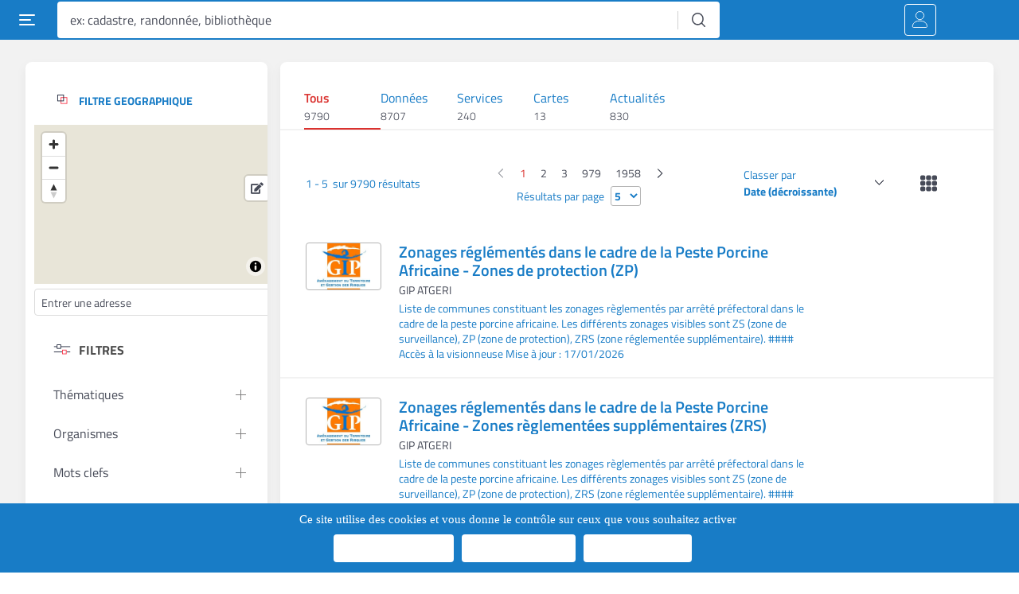

--- FILE ---
content_type: text/html
request_url: https://www.pigma.org/portail/fr/
body_size: 1382
content:
<!doctype html>
<html lang="fr">

<head>
  <meta charset="utf-8">
  <title>Accueil - PIGMA</title>
  <meta name="description" content="Les données des acteurs du territoire de la Nouvelle-Aquitaine">
  <base href="/portail/fr/">
 
  <meta name="viewport" content="width=device-width, initial-scale=1">


  <link rel="apple-touch-icon" sizes="57x57" href="./assets/favicons/apple-icon-57x57.png">
  <link rel="apple-touch-icon" sizes="60x60" href="./assets/favicons/apple-icon-60x60.png">
  <link rel="apple-touch-icon" sizes="72x72" href="./assets/favicons/apple-icon-72x72.png">
  <link rel="apple-touch-icon" sizes="76x76" href="./assets/favicons/apple-icon-76x76.png">
  <link rel="apple-touch-icon" sizes="114x114" href="./assets/favicons/apple-icon-114x114.png">
  <link rel="apple-touch-icon" sizes="120x120" href="./assets/favicons/apple-icon-120x120.png">
  <link rel="apple-touch-icon" sizes="144x144" href="./assets/favicons/apple-icon-144x144.png">
  <link rel="apple-touch-icon" sizes="152x152" href="./assets/favicons/apple-icon-152x152.png">
  <link rel="apple-touch-icon" sizes="180x180" href="./assets/favicons/apple-icon-180x180.png">
  <link rel="icon" type="image/png" sizes="192x192" href="./assets/favicons/android-icon-192x192.png">
  <link rel="icon" type="image/png" sizes="32x32" href="./assets/favicons/favicon-32x32.png">
  <link rel="icon" type="image/png" sizes="96x96" href="./assets/favicons/favicon-96x96.png">
  <link rel="icon" type="image/png" sizes="16x16" href="./assets/favicons/favicon-16x16.png">
  <link rel="manifest" href="./assets/favicons/manifest.json">


  <meta name="apple-mobile-web-app-title" content="Catalogue PIGMA">
  <meta name="application-name" content="Catalogue PIGMA">
  <meta name="msapplication-TileColor" content="#242b3f">
  <meta name="msapplication-TileImage" content="./assets/favicons/apple-icon-144x144.png">

  <meta name="theme-color" content="#242b3f">

  <meta property="og:type" content="website"/>
  <meta property="og:title" content="Accueil - Catalogue PIGMA"/>
  <meta property="og:description" content="Les données des acteurs du territoire de la Nouvelle-Aquitaine"/>
  
  <link rel="stylesheet" href="https://use.fontawesome.com/releases/v5.5.0/css/all.css" integrity="sha384-B4dIYHKNBt8Bc12p+WXckhzcICo0wtJAoU8YZTY5qE0Id1GSseTk6S+L3BlXeVIU" crossorigin="anonymous">

  <style>
    body {
      margin: 0;
    }

    .AppLoader {
      height: 100vh;
      display: flex;
      align-items: center;
      justify-content: center;
      background-color: #242b3f;
      font-size: 50px;
    }

    .AppLoader img {
      width: 60%;
    }

    @media screen and (min-width: 705px) {
      .AppLoader img {
        width: 25%;
      }
    }
  </style>

<link rel="stylesheet" href="styles.123e23bcf638afca90d5.css"></head>

<body>
<app-root>
  <section class="AppLoader">
    Chargement du portail, Veuillez patienter...
  </section>
</app-root>

<!-- Matomo --><script type="text/javascript">
/* <![CDATA[ */
var _paq = window._paq = window._paq || [];
_paq.push(['trackPageView']);_paq.push(['enableLinkTracking']);_paq.push(['alwaysUseSendBeacon']);_paq.push(['setTrackerUrl', "//portail.pigma.org/wp-content/plugins/matomo/app/matomo.php"]);_paq.push(['setSiteId', '1']);var d=document, g=d.createElement('script'), s=d.getElementsByTagName('script')[0];
g.type='text/javascript'; g.async=true; g.src="//portail.pigma.org/wp-content/uploads/sites/3/matomo/matomo.js"; s.parentNode.insertBefore(g,s);
/* ]]> */
</script>
<!-- End Matomo Code -->

<script src="runtime-es2015.3f16bcac0ae680d7abe2.js" type="module"></script><script src="runtime-es5.3f16bcac0ae680d7abe2.js" nomodule defer></script><script src="polyfills-es5.41bdf357e8d9dcba1eef.js" nomodule defer></script><script src="polyfills-es2015.21c017cf6f4eea0fea2c.js" type="module"></script><script src="scripts.67c7ffafa4109ce3890b.js" defer></script><script src="main-es2015.d84daddaa28ce65a706c.js" type="module"></script><script src="main-es5.d84daddaa28ce65a706c.js" nomodule defer></script></body>

</html>


--- FILE ---
content_type: text/html
request_url: https://www.pigma.org/portail/fr/piwik.js
body_size: 1381
content:
<!doctype html>
<html lang="fr">

<head>
  <meta charset="utf-8">
  <title>Accueil - PIGMA</title>
  <meta name="description" content="Les données des acteurs du territoire de la Nouvelle-Aquitaine">
  <base href="/portail/fr/">
 
  <meta name="viewport" content="width=device-width, initial-scale=1">


  <link rel="apple-touch-icon" sizes="57x57" href="./assets/favicons/apple-icon-57x57.png">
  <link rel="apple-touch-icon" sizes="60x60" href="./assets/favicons/apple-icon-60x60.png">
  <link rel="apple-touch-icon" sizes="72x72" href="./assets/favicons/apple-icon-72x72.png">
  <link rel="apple-touch-icon" sizes="76x76" href="./assets/favicons/apple-icon-76x76.png">
  <link rel="apple-touch-icon" sizes="114x114" href="./assets/favicons/apple-icon-114x114.png">
  <link rel="apple-touch-icon" sizes="120x120" href="./assets/favicons/apple-icon-120x120.png">
  <link rel="apple-touch-icon" sizes="144x144" href="./assets/favicons/apple-icon-144x144.png">
  <link rel="apple-touch-icon" sizes="152x152" href="./assets/favicons/apple-icon-152x152.png">
  <link rel="apple-touch-icon" sizes="180x180" href="./assets/favicons/apple-icon-180x180.png">
  <link rel="icon" type="image/png" sizes="192x192" href="./assets/favicons/android-icon-192x192.png">
  <link rel="icon" type="image/png" sizes="32x32" href="./assets/favicons/favicon-32x32.png">
  <link rel="icon" type="image/png" sizes="96x96" href="./assets/favicons/favicon-96x96.png">
  <link rel="icon" type="image/png" sizes="16x16" href="./assets/favicons/favicon-16x16.png">
  <link rel="manifest" href="./assets/favicons/manifest.json">


  <meta name="apple-mobile-web-app-title" content="Catalogue PIGMA">
  <meta name="application-name" content="Catalogue PIGMA">
  <meta name="msapplication-TileColor" content="#242b3f">
  <meta name="msapplication-TileImage" content="./assets/favicons/apple-icon-144x144.png">

  <meta name="theme-color" content="#242b3f">

  <meta property="og:type" content="website"/>
  <meta property="og:title" content="Accueil - Catalogue PIGMA"/>
  <meta property="og:description" content="Les données des acteurs du territoire de la Nouvelle-Aquitaine"/>
  
  <link rel="stylesheet" href="https://use.fontawesome.com/releases/v5.5.0/css/all.css" integrity="sha384-B4dIYHKNBt8Bc12p+WXckhzcICo0wtJAoU8YZTY5qE0Id1GSseTk6S+L3BlXeVIU" crossorigin="anonymous">

  <style>
    body {
      margin: 0;
    }

    .AppLoader {
      height: 100vh;
      display: flex;
      align-items: center;
      justify-content: center;
      background-color: #242b3f;
      font-size: 50px;
    }

    .AppLoader img {
      width: 60%;
    }

    @media screen and (min-width: 705px) {
      .AppLoader img {
        width: 25%;
      }
    }
  </style>

<link rel="stylesheet" href="styles.123e23bcf638afca90d5.css"></head>

<body>
<app-root>
  <section class="AppLoader">
    Chargement du portail, Veuillez patienter...
  </section>
</app-root>

<!-- Matomo --><script type="text/javascript">
/* <![CDATA[ */
var _paq = window._paq = window._paq || [];
_paq.push(['trackPageView']);_paq.push(['enableLinkTracking']);_paq.push(['alwaysUseSendBeacon']);_paq.push(['setTrackerUrl', "//portail.pigma.org/wp-content/plugins/matomo/app/matomo.php"]);_paq.push(['setSiteId', '1']);var d=document, g=d.createElement('script'), s=d.getElementsByTagName('script')[0];
g.type='text/javascript'; g.async=true; g.src="//portail.pigma.org/wp-content/uploads/sites/3/matomo/matomo.js"; s.parentNode.insertBefore(g,s);
/* ]]> */
</script>
<!-- End Matomo Code -->

<script src="runtime-es2015.3f16bcac0ae680d7abe2.js" type="module"></script><script src="runtime-es5.3f16bcac0ae680d7abe2.js" nomodule defer></script><script src="polyfills-es5.41bdf357e8d9dcba1eef.js" nomodule defer></script><script src="polyfills-es2015.21c017cf6f4eea0fea2c.js" type="module"></script><script src="scripts.67c7ffafa4109ce3890b.js" defer></script><script src="main-es2015.d84daddaa28ce65a706c.js" type="module"></script><script src="main-es5.d84daddaa28ce65a706c.js" nomodule defer></script></body>

</html>


--- FILE ---
content_type: image/svg+xml
request_url: https://www.pigma.org/portail/fr/assets/img/plus.svg
body_size: 102
content:
<svg id="f3ac39bc-ef90-40ed-a3c2-cb6afbdc554c" data-name="Calque 1" xmlns="http://www.w3.org/2000/svg" viewBox="0 0 12.6 12.6"><title>+</title><line y1="6.3" x2="12.6" y2="6.3" fill="none" stroke="#818080"/><line x1="6.3" x2="6.3" y2="12.6" fill="none" stroke="#818080"/></svg>

--- FILE ---
content_type: application/javascript
request_url: https://www.pigma.org/portail/fr/0-es2015.721da57b48799981bbb0.worker.js
body_size: 2339
content:
!function(t){var e={};function n(i){if(e[i])return e[i].exports;var s=e[i]={i,l:!1,exports:{}};return t[i].call(s.exports,s,s.exports,n),s.l=!0,s.exports}n.m=t,n.c=e,n.d=function(t,e,i){n.o(t,e)||Object.defineProperty(t,e,{enumerable:!0,get:i})},n.r=function(t){"undefined"!=typeof Symbol&&Symbol.toStringTag&&Object.defineProperty(t,Symbol.toStringTag,{value:"Module"}),Object.defineProperty(t,"__esModule",{value:!0})},n.t=function(t,e){if(1&e&&(t=n(t)),8&e)return t;if(4&e&&"object"==typeof t&&t&&t.__esModule)return t;var i=Object.create(null);if(n.r(i),Object.defineProperty(i,"default",{enumerable:!0,value:t}),2&e&&"string"!=typeof t)for(var s in t)n.d(i,s,(function(e){return t[e]}).bind(null,s));return i},n.n=function(t){var e=t&&t.__esModule?function(){return t.default}:function(){return t};return n.d(e,"a",e),e},n.o=function(t,e){return Object.prototype.hasOwnProperty.call(t,e)},n.p="",n(n.s="0SXD")}({"0SXD":function(t,e,n){"use strict";n.r(e),addEventListener("message",({data:t})=>{let e=function(t){let e=t.data,n=t.fieldList,i=t.regroupement,s=!1;console.log(i),null!=i&&i.length>0&&(console.log("regroupement sur le champ "+i),s=!0);var u={},r={};if(e.map(t=>{n.forEach(e=>{let n=t.properties[e],a=u;if(s){let e=t.properties[i];u[e]||(u[e]={}),a=u[e]}a[e]||(a[e]={values:{},distinctAttributes:{}}),r[e]||(r[e]={values:{},distinctAttributes:{}}),r[e].distinctAttributes[n]=1,r[e].values[n]=r[e].values[n]+1||1,a[e].distinctAttributes[n]=1,a[e].values[n]=a[e].values[n]+1||1})}),console.log(u),s){let t={type:"grouped",globalStats:Object.keys(r).map(t=>({attributeName:t,distinctValues:r[t].distinctAttributes,distinctValueCount:Object.keys(r[t].distinctAttributes).length})),aggregations:Object.keys(u).map(t=>({groupingValue:t,content:Object.keys(u[t]).map(e=>({attributeName:e,distinctValues:u[t][e].distinctAttributes,distinctValueCount:Object.keys(u[t][e].distinctAttributes).length,values:Object.keys(u[t][e].values).map(n=>({attributeValue:n,count:u[t][e].values[n]}))}))}))};return console.log(t),t}let a={type:"simple",globalStats:Object.keys(r).map(t=>({attributeName:t,distinctValues:r[t].distinctAttributes,distinctValueCount:Object.keys(r[t].distinctAttributes).length})),aggregations:Object.keys(u).map(t=>({attributeName:t,distinctValues:u[t].distinctAttributes,distinctValueCount:Object.keys(u[t].distinctAttributes).length,values:Object.keys(u[t].values).map(e=>({attributeValue:e,count:u[t].values[e]}))}))};return console.log(a),a}(t);postMessage(JSON.stringify(e))})}});

--- FILE ---
content_type: image/svg+xml
request_url: https://www.pigma.org/portail/fr/assets/img/picto_filtres.svg
body_size: 245
content:
<svg xmlns="http://www.w3.org/2000/svg" width="22" height="14" fill="none" viewBox="0 0 22 14">
    <path stroke="#242b3f" d="M22 10.293h-4.889M11 10.293H0"/>
    <rect width="5.111" height="5.111" x="11.5" y="7.833" stroke="#F93D51"/>
    <path stroke="#242b3f" d="M0 3.152h3.667M9.778 3.152H22"/>
    <rect width="5.111" height="5.111" x="9.278" y="5.611" stroke="#242b3f" transform="rotate(180 9.278 5.611)"/>
</svg>


--- FILE ---
content_type: image/svg+xml
request_url: https://www.pigma.org/portail/fr/assets/img/icon_rss.svg
body_size: 1157
content:
<svg xmlns="http://www.w3.org/2000/svg" width="16" height="16" fill="none" viewBox="0 0 16 16">
    <path fill="#fff" d="M14.286 0H1.714C1.238 0 .834.167.5.5.167.833 0 1.238 0 1.714v12.572c0 .476.167.88.5 1.214.333.333.738.5 1.214.5h12.572c.476 0 .88-.167 1.214-.5.333-.333.5-.738.5-1.214V1.714c0-.476-.167-.88-.5-1.214a1.653 1.653 0 0 0-1.214-.5zM4 13.714c-.476 0-.88-.166-1.214-.5a1.653 1.653 0 0 1-.5-1.214c0-.476.166-.881.5-1.214.333-.334.738-.5 1.214-.5s.881.166 1.214.5c.334.333.5.738.5 1.214s-.166.881-.5 1.214c-.333.334-.738.5-1.214.5zm5.643 0h-1.25a.475.475 0 0 1-.286-.107.386.386 0 0 1-.107-.286 5.506 5.506 0 0 0-.857-2.571A5.539 5.539 0 0 0 5.25 8.857 5.506 5.506 0 0 0 2.679 8a.386.386 0 0 1-.286-.107.475.475 0 0 1-.107-.286v-1.25c0-.095.035-.178.107-.25a.444.444 0 0 1 .321-.143 7.574 7.574 0 0 1 3.572 1.107 7.796 7.796 0 0 1 2.643 2.643 7.574 7.574 0 0 1 1.107 3.572c0 .119-.048.226-.143.321a.342.342 0 0 1-.25.107zm3.678 0h-1.25a.475.475 0 0 1-.285-.107.386.386 0 0 1-.107-.286 9.328 9.328 0 0 0-1.322-4.428 9.237 9.237 0 0 0-3.25-3.25A9.327 9.327 0 0 0 2.68 4.32a.386.386 0 0 1-.286-.107.475.475 0 0 1-.107-.285v-1.25c0-.096.035-.179.107-.25a.444.444 0 0 1 .321-.143A11.39 11.39 0 0 1 8.18 3.893a11.29 11.29 0 0 1 3.928 4c1 1.643 1.536 3.44 1.607 5.393 0 .119-.047.226-.143.321a.342.342 0 0 1-.25.107z"/>
</svg>


--- FILE ---
content_type: application/javascript
request_url: https://www.pigma.org/portail/fr/polyfills-es2015.21c017cf6f4eea0fea2c.js
body_size: 58931
content:
(window.webpackJsonp=window.webpackJsonp||[]).push([[2],{"+lvF":function(t,e,n){t.exports=n("VTer")("native-function-to-string",Function.toString)},"+rLv":function(t,e,n){var r=n("dyZX").document;t.exports=r&&r.documentElement},"0/R4":function(t,e){t.exports=function(t){return"object"==typeof t?null!==t:"function"==typeof t}},"1TsA":function(t,e){t.exports=function(t,e){return{value:e,done:!!t}}},2:function(t,e,n){t.exports=n("hN/g")},"2OiF":function(t,e){t.exports=function(t){if("function"!=typeof t)throw TypeError(t+" is not a function!");return t}},"3Lyj":function(t,e,n){var r=n("KroJ");t.exports=function(t,e,n){for(var o in e)r(t,o,e[o],n);return t}},"45Tv":function(t,e,n){var r=n("N6cJ"),o=n("y3w9"),i=n("OP3Y"),s=r.has,a=r.get,c=r.key,u=function(t,e,n){if(s(t,e,n))return a(t,e,n);var r=i(e);return null!==r?u(t,r,n):void 0};r.exp({getMetadata:function(t,e){return u(t,o(e),arguments.length<3?void 0:c(arguments[2]))}})},"49D4":function(t,e,n){var r=n("N6cJ"),o=n("y3w9"),i=r.key,s=r.set;r.exp({defineMetadata:function(t,e,n,r){s(t,e,o(n),i(r))}})},"4LiD":function(t,e,n){"use strict";var r=n("dyZX"),o=n("XKFU"),i=n("KroJ"),s=n("3Lyj"),a=n("Z6vF"),c=n("SlkY"),u=n("9gX7"),l=n("0/R4"),f=n("eeVq"),p=n("XMVh"),h=n("fyDq"),d=n("Xbzi");t.exports=function(t,e,n,g,v,y){var _=r[t],k=_,m=v?"set":"add",b=k&&k.prototype,w={},T=function(t){var e=b[t];i(b,t,"delete"==t||"has"==t?function(t){return!(y&&!l(t))&&e.call(this,0===t?0:t)}:"get"==t?function(t){return y&&!l(t)?void 0:e.call(this,0===t?0:t)}:"add"==t?function(t){return e.call(this,0===t?0:t),this}:function(t,n){return e.call(this,0===t?0:t,n),this})};if("function"==typeof k&&(y||b.forEach&&!f(function(){(new k).entries().next()}))){var E=new k,x=E[m](y?{}:-0,1)!=E,S=f(function(){E.has(1)}),Z=p(function(t){new k(t)}),O=!y&&f(function(){for(var t=new k,e=5;e--;)t[m](e,e);return!t.has(-0)});Z||((k=e(function(e,n){u(e,k,t);var r=d(new _,e,k);return null!=n&&c(n,v,r[m],r),r})).prototype=b,b.constructor=k),(S||O)&&(T("delete"),T("has"),v&&T("get")),(O||x)&&T(m),y&&b.clear&&delete b.clear}else k=g.getConstructor(e,t,v,m),s(k.prototype,n),a.NEED=!0;return h(k,t),w[t]=k,o(o.G+o.W+o.F*(k!=_),w),y||g.setStrong(k,t,v),k}},"4R4u":function(t,e){t.exports="constructor,hasOwnProperty,isPrototypeOf,propertyIsEnumerable,toLocaleString,toString,valueOf".split(",")},"6FMO":function(t,e,n){var r=n("0/R4"),o=n("EWmC"),i=n("K0xU")("species");t.exports=function(t){var e;return o(t)&&("function"!=typeof(e=t.constructor)||e!==Array&&!o(e.prototype)||(e=void 0),r(e)&&null===(e=e[i])&&(e=void 0)),void 0===e?Array:e}},"7Dlh":function(t,e,n){var r=n("N6cJ"),o=n("y3w9"),i=r.has,s=r.key;r.exp({hasOwnMetadata:function(t,e){return i(t,o(e),arguments.length<3?void 0:s(arguments[2]))}})},"9AAn":function(t,e,n){"use strict";var r=n("wmvG"),o=n("s5qY");t.exports=n("4LiD")("Map",function(t){return function(){return t(this,arguments.length>0?arguments[0]:void 0)}},{get:function(t){var e=r.getEntry(o(this,"Map"),t);return e&&e.v},set:function(t,e){return r.def(o(this,"Map"),0===t?0:t,e)}},r,!0)},"9gX7":function(t,e){t.exports=function(t,e,n,r){if(!(t instanceof e)||void 0!==r&&r in t)throw TypeError(n+": incorrect invocation!");return t}},Afnz:function(t,e,n){"use strict";var r=n("LQAc"),o=n("XKFU"),i=n("KroJ"),s=n("Mukb"),a=n("hPIQ"),c=n("QaDb"),u=n("fyDq"),l=n("OP3Y"),f=n("K0xU")("iterator"),p=!([].keys&&"next"in[].keys()),h=function(){return this};t.exports=function(t,e,n,d,g,v,y){c(n,e,d);var _,k,m,b=function(t){if(!p&&t in x)return x[t];switch(t){case"keys":case"values":return function(){return new n(this,t)}}return function(){return new n(this,t)}},w=e+" Iterator",T="values"==g,E=!1,x=t.prototype,S=x[f]||x["@@iterator"]||g&&x[g],Z=S||b(g),O=g?T?b("entries"):Z:void 0,D="Array"==e&&x.entries||S;if(D&&(m=l(D.call(new t)))!==Object.prototype&&m.next&&(u(m,w,!0),r||"function"==typeof m[f]||s(m,f,h)),T&&S&&"values"!==S.name&&(E=!0,Z=function(){return S.call(this)}),r&&!y||!p&&!E&&x[f]||s(x,f,Z),a[e]=Z,a[w]=h,g)if(_={values:T?Z:b("values"),keys:v?Z:b("keys"),entries:O},y)for(k in _)k in x||i(x,k,_[k]);else o(o.P+o.F*(p||E),e,_);return _}},BqfV:function(t,e,n){var r=n("N6cJ"),o=n("y3w9"),i=r.get,s=r.key;r.exp({getOwnMetadata:function(t,e){return i(t,o(e),arguments.length<3?void 0:s(arguments[2]))}})},CkkT:function(t,e,n){var r=n("m0Pp"),o=n("Ymqv"),i=n("S/j/"),s=n("ne8i"),a=n("zRwo");t.exports=function(t,e){var n=1==t,c=2==t,u=3==t,l=4==t,f=6==t,p=5==t||f,h=e||a;return function(e,a,d){for(var g,v,y=i(e),_=o(y),k=r(a,d,3),m=s(_.length),b=0,w=n?h(e,m):c?h(e,0):void 0;m>b;b++)if((p||b in _)&&(v=k(g=_[b],b,y),t))if(n)w[b]=v;else if(v)switch(t){case 3:return!0;case 5:return g;case 6:return b;case 2:w.push(g)}else if(l)return!1;return f?-1:u||l?l:w}}},DVgA:function(t,e,n){var r=n("zhAb"),o=n("4R4u");t.exports=Object.keys||function(t){return r(t,o)}},EK0E:function(t,e,n){"use strict";var r,o=n("dyZX"),i=n("CkkT")(0),s=n("KroJ"),a=n("Z6vF"),c=n("czNK"),u=n("ZD67"),l=n("0/R4"),f=n("s5qY"),p=n("s5qY"),h=!o.ActiveXObject&&"ActiveXObject"in o,d=a.getWeak,g=Object.isExtensible,v=u.ufstore,y=function(t){return function(){return t(this,arguments.length>0?arguments[0]:void 0)}},_={get:function(t){if(l(t)){var e=d(t);return!0===e?v(f(this,"WeakMap")).get(t):e?e[this._i]:void 0}},set:function(t,e){return u.def(f(this,"WeakMap"),t,e)}},k=t.exports=n("4LiD")("WeakMap",y,_,u,!0,!0);p&&h&&(c((r=u.getConstructor(y,"WeakMap")).prototype,_),a.NEED=!0,i(["delete","has","get","set"],function(t){var e=k.prototype,n=e[t];s(e,t,function(e,o){if(l(e)&&!g(e)){this._f||(this._f=new r);var i=this._f[t](e,o);return"set"==t?this:i}return n.call(this,e,o)})}))},EWmC:function(t,e,n){var r=n("LZWt");t.exports=Array.isArray||function(t){return"Array"==r(t)}},EemH:function(t,e,n){var r=n("UqcF"),o=n("RjD/"),i=n("aCFj"),s=n("apmT"),a=n("aagx"),c=n("xpql"),u=Object.getOwnPropertyDescriptor;e.f=n("nh4g")?u:function(t,e){if(t=i(t),e=s(e,!0),c)try{return u(t,e)}catch(n){}if(a(t,e))return o(!r.f.call(t,e),t[e])}},FJW5:function(t,e,n){var r=n("hswa"),o=n("y3w9"),i=n("DVgA");t.exports=n("nh4g")?Object.defineProperties:function(t,e){o(t);for(var n,s=i(e),a=s.length,c=0;a>c;)r.f(t,n=s[c++],e[n]);return t}},FZcq:function(t,e,n){n("49D4"),n("zq+C"),n("45Tv"),n("uAtd"),n("BqfV"),n("fN/3"),n("iW+S"),n("7Dlh"),n("Opxb"),t.exports=n("g3g5").Reflect},H6hf:function(t,e,n){var r=n("y3w9");t.exports=function(t,e,n,o){try{return o?e(r(n)[0],n[1]):e(n)}catch(s){var i=t.return;throw void 0!==i&&r(i.call(t)),s}}},"I8a+":function(t,e,n){var r=n("LZWt"),o=n("K0xU")("toStringTag"),i="Arguments"==r(function(){return arguments}());t.exports=function(t){var e,n,s;return void 0===t?"Undefined":null===t?"Null":"string"==typeof(n=function(t,e){try{return t[e]}catch(n){}}(e=Object(t),o))?n:i?r(e):"Object"==(s=r(e))&&"function"==typeof e.callee?"Arguments":s}},Iw71:function(t,e,n){var r=n("0/R4"),o=n("dyZX").document,i=r(o)&&r(o.createElement);t.exports=function(t){return i?o.createElement(t):{}}},"J+6e":function(t,e,n){var r=n("I8a+"),o=n("K0xU")("iterator"),i=n("hPIQ");t.exports=n("g3g5").getIteratorMethod=function(t){if(null!=t)return t[o]||t["@@iterator"]||i[r(t)]}},JiEa:function(t,e){e.f=Object.getOwnPropertySymbols},K0xU:function(t,e,n){var r=n("VTer")("wks"),o=n("ylqs"),i=n("dyZX").Symbol,s="function"==typeof i;(t.exports=function(t){return r[t]||(r[t]=s&&i[t]||(s?i:o)("Symbol."+t))}).store=r},KroJ:function(t,e,n){var r=n("dyZX"),o=n("Mukb"),i=n("aagx"),s=n("ylqs")("src"),a=n("+lvF"),c=(""+a).split("toString");n("g3g5").inspectSource=function(t){return a.call(t)},(t.exports=function(t,e,n,a){var u="function"==typeof n;u&&(i(n,"name")||o(n,"name",e)),t[e]!==n&&(u&&(i(n,s)||o(n,s,t[e]?""+t[e]:c.join(String(e)))),t===r?t[e]=n:a?t[e]?t[e]=n:o(t,e,n):(delete t[e],o(t,e,n)))})(Function.prototype,"toString",function(){return"function"==typeof this&&this[s]||a.call(this)})},Kuth:function(t,e,n){var r=n("y3w9"),o=n("FJW5"),i=n("4R4u"),s=n("YTvA")("IE_PROTO"),a=function(){},c=function(){var t,e=n("Iw71")("iframe"),r=i.length;for(e.style.display="none",n("+rLv").appendChild(e),e.src="javascript:",(t=e.contentWindow.document).open(),t.write("<script>document.F=Object<\/script>"),t.close(),c=t.F;r--;)delete c.prototype[i[r]];return c()};t.exports=Object.create||function(t,e){var n;return null!==t?(a.prototype=r(t),n=new a,a.prototype=null,n[s]=t):n=c(),void 0===e?n:o(n,e)}},LQAc:function(t,e){t.exports=!1},LZWt:function(t,e){var n={}.toString;t.exports=function(t){return n.call(t).slice(8,-1)}},M6Qj:function(t,e,n){var r=n("hPIQ"),o=n("K0xU")("iterator"),i=Array.prototype;t.exports=function(t){return void 0!==t&&(r.Array===t||i[o]===t)}},Mukb:function(t,e,n){var r=n("hswa"),o=n("RjD/");t.exports=n("nh4g")?function(t,e,n){return r.f(t,e,o(1,n))}:function(t,e,n){return t[e]=n,t}},"N/DB":function(t,e,n){"use strict";(function(t){const e="undefined"!=typeof globalThis&&globalThis,n="undefined"!=typeof window&&window,r="undefined"!=typeof self&&"undefined"!=typeof WorkerGlobalScope&&self instanceof WorkerGlobalScope&&self,o=function(t,...e){if(o.translate){const n=o.translate(t,e);t=n[0],e=n[1]}let n=i(t[0],t.raw[0]);for(let r=1;r<t.length;r++)n+=e[r-1]+i(t[r],t.raw[r]);return n};function i(t,e){return":"===e.charAt(0)?t.substring(function(t,e){for(let n=1,r=1;n<t.length;n++,r++)if("\\"===e[r])r++;else if(":"===t[n])return n;throw new Error(`Unterminated $localize metadata block in "${e}".`)}(t,e)+1):t}(e||void 0!==t&&t||n||r).$localize=o}).call(this,n("yLpj"))},N6cJ:function(t,e,n){var r=n("9AAn"),o=n("XKFU"),i=n("VTer")("metadata"),s=i.store||(i.store=new(n("EK0E"))),a=function(t,e,n){var o=s.get(t);if(!o){if(!n)return;s.set(t,o=new r)}var i=o.get(e);if(!i){if(!n)return;o.set(e,i=new r)}return i};t.exports={store:s,map:a,has:function(t,e,n){var r=a(e,n,!1);return void 0!==r&&r.has(t)},get:function(t,e,n){var r=a(e,n,!1);return void 0===r?void 0:r.get(t)},set:function(t,e,n,r){a(n,r,!0).set(t,e)},keys:function(t,e){var n=a(t,e,!1),r=[];return n&&n.forEach(function(t,e){r.push(e)}),r},key:function(t){return void 0===t||"symbol"==typeof t?t:String(t)},exp:function(t){o(o.S,"Reflect",t)}}},OP3Y:function(t,e,n){var r=n("aagx"),o=n("S/j/"),i=n("YTvA")("IE_PROTO"),s=Object.prototype;t.exports=Object.getPrototypeOf||function(t){return t=o(t),r(t,i)?t[i]:"function"==typeof t.constructor&&t instanceof t.constructor?t.constructor.prototype:t instanceof Object?s:null}},Opxb:function(t,e,n){var r=n("N6cJ"),o=n("y3w9"),i=n("2OiF"),s=r.key,a=r.set;r.exp({metadata:function(t,e){return function(n,r){a(t,e,(void 0!==r?o:i)(n),s(r))}}})},Q3ne:function(t,e,n){var r=n("SlkY");t.exports=function(t,e){var n=[];return r(t,!1,n.push,n,e),n}},QaDb:function(t,e,n){"use strict";var r=n("Kuth"),o=n("RjD/"),i=n("fyDq"),s={};n("Mukb")(s,n("K0xU")("iterator"),function(){return this}),t.exports=function(t,e,n){t.prototype=r(s,{next:o(1,n)}),i(t,e+" Iterator")}},RYi7:function(t,e){var n=Math.ceil,r=Math.floor;t.exports=function(t){return isNaN(t=+t)?0:(t>0?r:n)(t)}},"RjD/":function(t,e){t.exports=function(t,e){return{enumerable:!(1&t),configurable:!(2&t),writable:!(4&t),value:e}}},"S/j/":function(t,e,n){var r=n("vhPU");t.exports=function(t){return Object(r(t))}},SlkY:function(t,e,n){var r=n("m0Pp"),o=n("H6hf"),i=n("M6Qj"),s=n("y3w9"),a=n("ne8i"),c=n("J+6e"),u={},l={};(e=t.exports=function(t,e,n,f,p){var h,d,g,v,y=p?function(){return t}:c(t),_=r(n,f,e?2:1),k=0;if("function"!=typeof y)throw TypeError(t+" is not iterable!");if(i(y)){for(h=a(t.length);h>k;k++)if((v=e?_(s(d=t[k])[0],d[1]):_(t[k]))===u||v===l)return v}else for(g=y.call(t);!(d=g.next()).done;)if((v=o(g,_,d.value,e))===u||v===l)return v}).BREAK=u,e.RETURN=l},T39b:function(t,e,n){"use strict";var r=n("wmvG"),o=n("s5qY");t.exports=n("4LiD")("Set",function(t){return function(){return t(this,arguments.length>0?arguments[0]:void 0)}},{add:function(t){return r.def(o(this,"Set"),t=0===t?0:t,t)}},r)},UqcF:function(t,e){e.f={}.propertyIsEnumerable},VTer:function(t,e,n){var r=n("g3g5"),o=n("dyZX"),i=o["__core-js_shared__"]||(o["__core-js_shared__"]={});(t.exports=function(t,e){return i[t]||(i[t]=void 0!==e?e:{})})("versions",[]).push({version:r.version,mode:n("LQAc")?"pure":"global",copyright:"\xa9 2019 Denis Pushkarev (zloirock.ru)"})},XKFU:function(t,e,n){var r=n("dyZX"),o=n("g3g5"),i=n("Mukb"),s=n("KroJ"),a=n("m0Pp"),c=function(t,e,n){var u,l,f,p,h=t&c.F,d=t&c.G,g=t&c.P,v=t&c.B,y=d?r:t&c.S?r[e]||(r[e]={}):(r[e]||{}).prototype,_=d?o:o[e]||(o[e]={}),k=_.prototype||(_.prototype={});for(u in d&&(n=e),n)f=((l=!h&&y&&void 0!==y[u])?y:n)[u],p=v&&l?a(f,r):g&&"function"==typeof f?a(Function.call,f):f,y&&s(y,u,f,t&c.U),_[u]!=f&&i(_,u,p),g&&k[u]!=f&&(k[u]=f)};r.core=o,c.F=1,c.G=2,c.S=4,c.P=8,c.B=16,c.W=32,c.U=64,c.R=128,t.exports=c},XMVh:function(t,e,n){var r=n("K0xU")("iterator"),o=!1;try{var i=[7][r]();i.return=function(){o=!0},Array.from(i,function(){throw 2})}catch(s){}t.exports=function(t,e){if(!e&&!o)return!1;var n=!1;try{var i=[7],a=i[r]();a.next=function(){return{done:n=!0}},i[r]=function(){return a},t(i)}catch(s){}return n}},Xbzi:function(t,e,n){var r=n("0/R4"),o=n("i5dc").set;t.exports=function(t,e,n){var i,s=e.constructor;return s!==n&&"function"==typeof s&&(i=s.prototype)!==n.prototype&&r(i)&&o&&o(t,i),t}},YTvA:function(t,e,n){var r=n("VTer")("keys"),o=n("ylqs");t.exports=function(t){return r[t]||(r[t]=o(t))}},Ymqv:function(t,e,n){var r=n("LZWt");t.exports=Object("z").propertyIsEnumerable(0)?Object:function(t){return"String"==r(t)?t.split(""):Object(t)}},Z6vF:function(t,e,n){var r=n("ylqs")("meta"),o=n("0/R4"),i=n("aagx"),s=n("hswa").f,a=0,c=Object.isExtensible||function(){return!0},u=!n("eeVq")(function(){return c(Object.preventExtensions({}))}),l=function(t){s(t,r,{value:{i:"O"+ ++a,w:{}}})},f=t.exports={KEY:r,NEED:!1,fastKey:function(t,e){if(!o(t))return"symbol"==typeof t?t:("string"==typeof t?"S":"P")+t;if(!i(t,r)){if(!c(t))return"F";if(!e)return"E";l(t)}return t[r].i},getWeak:function(t,e){if(!i(t,r)){if(!c(t))return!0;if(!e)return!1;l(t)}return t[r].w},onFreeze:function(t){return u&&f.NEED&&c(t)&&!i(t,r)&&l(t),t}}},ZD67:function(t,e,n){"use strict";var r=n("3Lyj"),o=n("Z6vF").getWeak,i=n("y3w9"),s=n("0/R4"),a=n("9gX7"),c=n("SlkY"),u=n("CkkT"),l=n("aagx"),f=n("s5qY"),p=u(5),h=u(6),d=0,g=function(t){return t._l||(t._l=new v)},v=function(){this.a=[]},y=function(t,e){return p(t.a,function(t){return t[0]===e})};v.prototype={get:function(t){var e=y(this,t);if(e)return e[1]},has:function(t){return!!y(this,t)},set:function(t,e){var n=y(this,t);n?n[1]=e:this.a.push([t,e])},delete:function(t){var e=h(this.a,function(e){return e[0]===t});return~e&&this.a.splice(e,1),!!~e}},t.exports={getConstructor:function(t,e,n,i){var u=t(function(t,r){a(t,u,e,"_i"),t._t=e,t._i=d++,t._l=void 0,null!=r&&c(r,n,t[i],t)});return r(u.prototype,{delete:function(t){if(!s(t))return!1;var n=o(t);return!0===n?g(f(this,e)).delete(t):n&&l(n,this._i)&&delete n[this._i]},has:function(t){if(!s(t))return!1;var n=o(t);return!0===n?g(f(this,e)).has(t):n&&l(n,this._i)}}),u},def:function(t,e,n){var r=o(i(e),!0);return!0===r?g(t).set(e,n):r[t._i]=n,t},ufstore:g}},aCFj:function(t,e,n){var r=n("Ymqv"),o=n("vhPU");t.exports=function(t){return r(o(t))}},aagx:function(t,e){var n={}.hasOwnProperty;t.exports=function(t,e){return n.call(t,e)}},apmT:function(t,e,n){var r=n("0/R4");t.exports=function(t,e){if(!r(t))return t;var n,o;if(e&&"function"==typeof(n=t.toString)&&!r(o=n.call(t)))return o;if("function"==typeof(n=t.valueOf)&&!r(o=n.call(t)))return o;if(!e&&"function"==typeof(n=t.toString)&&!r(o=n.call(t)))return o;throw TypeError("Can't convert object to primitive value")}},czNK:function(t,e,n){"use strict";var r=n("nh4g"),o=n("DVgA"),i=n("JiEa"),s=n("UqcF"),a=n("S/j/"),c=n("Ymqv"),u=Object.assign;t.exports=!u||n("eeVq")(function(){var t={},e={},n=Symbol(),r="abcdefghijklmnopqrst";return t[n]=7,r.split("").forEach(function(t){e[t]=t}),7!=u({},t)[n]||Object.keys(u({},e)).join("")!=r})?function(t,e){for(var n=a(t),u=arguments.length,l=1,f=i.f,p=s.f;u>l;)for(var h,d=c(arguments[l++]),g=f?o(d).concat(f(d)):o(d),v=g.length,y=0;v>y;)h=g[y++],r&&!p.call(d,h)||(n[h]=d[h]);return n}:u},"d/Gc":function(t,e,n){var r=n("RYi7"),o=Math.max,i=Math.min;t.exports=function(t,e){return(t=r(t))<0?o(t+e,0):i(t,e)}},dyZX:function(t,e){var n=t.exports="undefined"!=typeof window&&window.Math==Math?window:"undefined"!=typeof self&&self.Math==Math?self:Function("return this")();"number"==typeof __g&&(__g=n)},eeVq:function(t,e){t.exports=function(t){try{return!!t()}catch(e){return!0}}},elZq:function(t,e,n){"use strict";var r=n("dyZX"),o=n("hswa"),i=n("nh4g"),s=n("K0xU")("species");t.exports=function(t){var e=r[t];i&&e&&!e[s]&&o.f(e,s,{configurable:!0,get:function(){return this}})}},"fN/3":function(t,e,n){var r=n("N6cJ"),o=n("y3w9"),i=r.keys,s=r.key;r.exp({getOwnMetadataKeys:function(t){return i(o(t),arguments.length<2?void 0:s(arguments[1]))}})},fyDq:function(t,e,n){var r=n("hswa").f,o=n("aagx"),i=n("K0xU")("toStringTag");t.exports=function(t,e,n){t&&!o(t=n?t:t.prototype,i)&&r(t,i,{configurable:!0,value:e})}},g3g5:function(t,e){var n=t.exports={version:"2.6.9"};"number"==typeof __e&&(__e=n)},"hN/g":function(t,e,n){"use strict";n.r(e),n("N/DB"),n("FZcq"),n("pDpN")},hPIQ:function(t,e){t.exports={}},hswa:function(t,e,n){var r=n("y3w9"),o=n("xpql"),i=n("apmT"),s=Object.defineProperty;e.f=n("nh4g")?Object.defineProperty:function(t,e,n){if(r(t),e=i(e,!0),r(n),o)try{return s(t,e,n)}catch(a){}if("get"in n||"set"in n)throw TypeError("Accessors not supported!");return"value"in n&&(t[e]=n.value),t}},i5dc:function(t,e,n){var r=n("0/R4"),o=n("y3w9"),i=function(t,e){if(o(t),!r(e)&&null!==e)throw TypeError(e+": can't set as prototype!")};t.exports={set:Object.setPrototypeOf||("__proto__"in{}?function(t,e,r){try{(r=n("m0Pp")(Function.call,n("EemH").f(Object.prototype,"__proto__").set,2))(t,[]),e=!(t instanceof Array)}catch(o){e=!0}return function(t,n){return i(t,n),e?t.__proto__=n:r(t,n),t}}({},!1):void 0),check:i}},"iW+S":function(t,e,n){var r=n("N6cJ"),o=n("y3w9"),i=n("OP3Y"),s=r.has,a=r.key,c=function(t,e,n){if(s(t,e,n))return!0;var r=i(e);return null!==r&&c(t,r,n)};r.exp({hasMetadata:function(t,e){return c(t,o(e),arguments.length<3?void 0:a(arguments[2]))}})},m0Pp:function(t,e,n){var r=n("2OiF");t.exports=function(t,e,n){if(r(t),void 0===e)return t;switch(n){case 1:return function(n){return t.call(e,n)};case 2:return function(n,r){return t.call(e,n,r)};case 3:return function(n,r,o){return t.call(e,n,r,o)}}return function(){return t.apply(e,arguments)}}},ne8i:function(t,e,n){var r=n("RYi7"),o=Math.min;t.exports=function(t){return t>0?o(r(t),9007199254740991):0}},nh4g:function(t,e,n){t.exports=!n("eeVq")(function(){return 7!=Object.defineProperty({},"a",{get:function(){return 7}}).a})},pDpN:function(t,e,n){(function(r){var o,i;void 0===(i="function"==typeof(o=function(){"use strict";!function(t){const e=t.performance;function n(t){e&&e.mark&&e.mark(t)}function r(t,n){e&&e.measure&&e.measure(t,n)}n("Zone");const o=t.__Zone_symbol_prefix||"__zone_symbol__";function i(t){return o+t}const s=!0===t[i("forceDuplicateZoneCheck")];if(t.Zone){if(s||"function"!=typeof t.Zone.__symbol__)throw new Error("Zone already loaded.");return t.Zone}class a{constructor(t,e){this._parent=t,this._name=e?e.name||"unnamed":"<root>",this._properties=e&&e.properties||{},this._zoneDelegate=new u(this,this._parent&&this._parent._zoneDelegate,e)}static assertZonePatched(){if(t.Promise!==D.ZoneAwarePromise)throw new Error("Zone.js has detected that ZoneAwarePromise `(window|global).Promise` has been overwritten.\nMost likely cause is that a Promise polyfill has been loaded after Zone.js (Polyfilling Promise api is not necessary when zone.js is loaded. If you must load one, do so before loading zone.js.)")}static get root(){let t=a.current;for(;t.parent;)t=t.parent;return t}static get current(){return j.zone}static get currentTask(){return z}static __load_patch(e,o){if(D.hasOwnProperty(e)){if(s)throw Error("Already loaded patch: "+e)}else if(!t["__Zone_disable_"+e]){const i="Zone:"+e;n(i),D[e]=o(t,a,P),r(i,i)}}get parent(){return this._parent}get name(){return this._name}get(t){const e=this.getZoneWith(t);if(e)return e._properties[t]}getZoneWith(t){let e=this;for(;e;){if(e._properties.hasOwnProperty(t))return e;e=e._parent}return null}fork(t){if(!t)throw new Error("ZoneSpec required!");return this._zoneDelegate.fork(this,t)}wrap(t,e){if("function"!=typeof t)throw new Error("Expecting function got: "+t);const n=this._zoneDelegate.intercept(this,t,e),r=this;return function(){return r.runGuarded(n,this,arguments,e)}}run(t,e,n,r){j={parent:j,zone:this};try{return this._zoneDelegate.invoke(this,t,e,n,r)}finally{j=j.parent}}runGuarded(t,e=null,n,r){j={parent:j,zone:this};try{try{return this._zoneDelegate.invoke(this,t,e,n,r)}catch(o){if(this._zoneDelegate.handleError(this,o))throw o}}finally{j=j.parent}}runTask(t,e,n){if(t.zone!=this)throw new Error("A task can only be run in the zone of creation! (Creation: "+(t.zone||k).name+"; Execution: "+this.name+")");if(t.state===m&&(t.type===O||t.type===Z))return;const r=t.state!=T;r&&t._transitionTo(T,w),t.runCount++;const o=z;z=t,j={parent:j,zone:this};try{t.type==Z&&t.data&&!t.data.isPeriodic&&(t.cancelFn=void 0);try{return this._zoneDelegate.invokeTask(this,t,e,n)}catch(i){if(this._zoneDelegate.handleError(this,i))throw i}}finally{t.state!==m&&t.state!==x&&(t.type==O||t.data&&t.data.isPeriodic?r&&t._transitionTo(w,T):(t.runCount=0,this._updateTaskCount(t,-1),r&&t._transitionTo(m,T,m))),j=j.parent,z=o}}scheduleTask(t){if(t.zone&&t.zone!==this){let e=this;for(;e;){if(e===t.zone)throw Error(`can not reschedule task to ${this.name} which is descendants of the original zone ${t.zone.name}`);e=e.parent}}t._transitionTo(b,m);const e=[];t._zoneDelegates=e,t._zone=this;try{t=this._zoneDelegate.scheduleTask(this,t)}catch(n){throw t._transitionTo(x,b,m),this._zoneDelegate.handleError(this,n),n}return t._zoneDelegates===e&&this._updateTaskCount(t,1),t.state==b&&t._transitionTo(w,b),t}scheduleMicroTask(t,e,n,r){return this.scheduleTask(new l(S,t,e,n,r,void 0))}scheduleMacroTask(t,e,n,r,o){return this.scheduleTask(new l(Z,t,e,n,r,o))}scheduleEventTask(t,e,n,r,o){return this.scheduleTask(new l(O,t,e,n,r,o))}cancelTask(t){if(t.zone!=this)throw new Error("A task can only be cancelled in the zone of creation! (Creation: "+(t.zone||k).name+"; Execution: "+this.name+")");t._transitionTo(E,w,T);try{this._zoneDelegate.cancelTask(this,t)}catch(e){throw t._transitionTo(x,E),this._zoneDelegate.handleError(this,e),e}return this._updateTaskCount(t,-1),t._transitionTo(m,E),t.runCount=0,t}_updateTaskCount(t,e){const n=t._zoneDelegates;-1==e&&(t._zoneDelegates=null);for(let r=0;r<n.length;r++)n[r]._updateTaskCount(t.type,e)}}a.__symbol__=i;const c={name:"",onHasTask:(t,e,n,r)=>t.hasTask(n,r),onScheduleTask:(t,e,n,r)=>t.scheduleTask(n,r),onInvokeTask:(t,e,n,r,o,i)=>t.invokeTask(n,r,o,i),onCancelTask:(t,e,n,r)=>t.cancelTask(n,r)};class u{constructor(t,e,n){this._taskCounts={microTask:0,macroTask:0,eventTask:0},this.zone=t,this._parentDelegate=e,this._forkZS=n&&(n&&n.onFork?n:e._forkZS),this._forkDlgt=n&&(n.onFork?e:e._forkDlgt),this._forkCurrZone=n&&(n.onFork?this.zone:e._forkCurrZone),this._interceptZS=n&&(n.onIntercept?n:e._interceptZS),this._interceptDlgt=n&&(n.onIntercept?e:e._interceptDlgt),this._interceptCurrZone=n&&(n.onIntercept?this.zone:e._interceptCurrZone),this._invokeZS=n&&(n.onInvoke?n:e._invokeZS),this._invokeDlgt=n&&(n.onInvoke?e:e._invokeDlgt),this._invokeCurrZone=n&&(n.onInvoke?this.zone:e._invokeCurrZone),this._handleErrorZS=n&&(n.onHandleError?n:e._handleErrorZS),this._handleErrorDlgt=n&&(n.onHandleError?e:e._handleErrorDlgt),this._handleErrorCurrZone=n&&(n.onHandleError?this.zone:e._handleErrorCurrZone),this._scheduleTaskZS=n&&(n.onScheduleTask?n:e._scheduleTaskZS),this._scheduleTaskDlgt=n&&(n.onScheduleTask?e:e._scheduleTaskDlgt),this._scheduleTaskCurrZone=n&&(n.onScheduleTask?this.zone:e._scheduleTaskCurrZone),this._invokeTaskZS=n&&(n.onInvokeTask?n:e._invokeTaskZS),this._invokeTaskDlgt=n&&(n.onInvokeTask?e:e._invokeTaskDlgt),this._invokeTaskCurrZone=n&&(n.onInvokeTask?this.zone:e._invokeTaskCurrZone),this._cancelTaskZS=n&&(n.onCancelTask?n:e._cancelTaskZS),this._cancelTaskDlgt=n&&(n.onCancelTask?e:e._cancelTaskDlgt),this._cancelTaskCurrZone=n&&(n.onCancelTask?this.zone:e._cancelTaskCurrZone),this._hasTaskZS=null,this._hasTaskDlgt=null,this._hasTaskDlgtOwner=null,this._hasTaskCurrZone=null;const r=n&&n.onHasTask;(r||e&&e._hasTaskZS)&&(this._hasTaskZS=r?n:c,this._hasTaskDlgt=e,this._hasTaskDlgtOwner=this,this._hasTaskCurrZone=t,n.onScheduleTask||(this._scheduleTaskZS=c,this._scheduleTaskDlgt=e,this._scheduleTaskCurrZone=this.zone),n.onInvokeTask||(this._invokeTaskZS=c,this._invokeTaskDlgt=e,this._invokeTaskCurrZone=this.zone),n.onCancelTask||(this._cancelTaskZS=c,this._cancelTaskDlgt=e,this._cancelTaskCurrZone=this.zone))}fork(t,e){return this._forkZS?this._forkZS.onFork(this._forkDlgt,this.zone,t,e):new a(t,e)}intercept(t,e,n){return this._interceptZS?this._interceptZS.onIntercept(this._interceptDlgt,this._interceptCurrZone,t,e,n):e}invoke(t,e,n,r,o){return this._invokeZS?this._invokeZS.onInvoke(this._invokeDlgt,this._invokeCurrZone,t,e,n,r,o):e.apply(n,r)}handleError(t,e){return!this._handleErrorZS||this._handleErrorZS.onHandleError(this._handleErrorDlgt,this._handleErrorCurrZone,t,e)}scheduleTask(t,e){let n=e;if(this._scheduleTaskZS)this._hasTaskZS&&n._zoneDelegates.push(this._hasTaskDlgtOwner),n=this._scheduleTaskZS.onScheduleTask(this._scheduleTaskDlgt,this._scheduleTaskCurrZone,t,e),n||(n=e);else if(e.scheduleFn)e.scheduleFn(e);else{if(e.type!=S)throw new Error("Task is missing scheduleFn.");y(e)}return n}invokeTask(t,e,n,r){return this._invokeTaskZS?this._invokeTaskZS.onInvokeTask(this._invokeTaskDlgt,this._invokeTaskCurrZone,t,e,n,r):e.callback.apply(n,r)}cancelTask(t,e){let n;if(this._cancelTaskZS)n=this._cancelTaskZS.onCancelTask(this._cancelTaskDlgt,this._cancelTaskCurrZone,t,e);else{if(!e.cancelFn)throw Error("Task is not cancelable");n=e.cancelFn(e)}return n}hasTask(t,e){try{this._hasTaskZS&&this._hasTaskZS.onHasTask(this._hasTaskDlgt,this._hasTaskCurrZone,t,e)}catch(n){this.handleError(t,n)}}_updateTaskCount(t,e){const n=this._taskCounts,r=n[t],o=n[t]=r+e;if(o<0)throw new Error("More tasks executed then were scheduled.");0!=r&&0!=o||this.hasTask(this.zone,{microTask:n.microTask>0,macroTask:n.macroTask>0,eventTask:n.eventTask>0,change:t})}}class l{constructor(e,n,r,o,i,s){if(this._zone=null,this.runCount=0,this._zoneDelegates=null,this._state="notScheduled",this.type=e,this.source=n,this.data=o,this.scheduleFn=i,this.cancelFn=s,!r)throw new Error("callback is not defined");this.callback=r;const a=this;this.invoke=e===O&&o&&o.useG?l.invokeTask:function(){return l.invokeTask.call(t,a,this,arguments)}}static invokeTask(t,e,n){t||(t=this),C++;try{return t.runCount++,t.zone.runTask(t,e,n)}finally{1==C&&_(),C--}}get zone(){return this._zone}get state(){return this._state}cancelScheduleRequest(){this._transitionTo(m,b)}_transitionTo(t,e,n){if(this._state!==e&&this._state!==n)throw new Error(`${this.type} '${this.source}': can not transition to '${t}', expecting state '${e}'${n?" or '"+n+"'":""}, was '${this._state}'.`);this._state=t,t==m&&(this._zoneDelegates=null)}toString(){return this.data&&void 0!==this.data.handleId?this.data.handleId.toString():Object.prototype.toString.call(this)}toJSON(){return{type:this.type,state:this.state,source:this.source,zone:this.zone.name,runCount:this.runCount}}}const f=i("setTimeout"),p=i("Promise"),h=i("then");let d,g=[],v=!1;function y(e){if(0===C&&0===g.length)if(d||t[p]&&(d=t[p].resolve(0)),d){let t=d[h];t||(t=d.then),t.call(d,_)}else t[f](_,0);e&&g.push(e)}function _(){if(!v){for(v=!0;g.length;){const e=g;g=[];for(let n=0;n<e.length;n++){const r=e[n];try{r.zone.runTask(r,null,null)}catch(t){P.onUnhandledError(t)}}}P.microtaskDrainDone(),v=!1}}const k={name:"NO ZONE"},m="notScheduled",b="scheduling",w="scheduled",T="running",E="canceling",x="unknown",S="microTask",Z="macroTask",O="eventTask",D={},P={symbol:i,currentZoneFrame:()=>j,onUnhandledError:R,microtaskDrainDone:R,scheduleMicroTask:y,showUncaughtError:()=>!a[i("ignoreConsoleErrorUncaughtError")],patchEventTarget:()=>[],patchOnProperties:R,patchMethod:()=>R,bindArguments:()=>[],patchThen:()=>R,patchMacroTask:()=>R,setNativePromise:t=>{t&&"function"==typeof t.resolve&&(d=t.resolve(0))},patchEventPrototype:()=>R,isIEOrEdge:()=>!1,getGlobalObjects:()=>{},ObjectDefineProperty:()=>R,ObjectGetOwnPropertyDescriptor:()=>{},ObjectCreate:()=>{},ArraySlice:()=>[],patchClass:()=>R,wrapWithCurrentZone:()=>R,filterProperties:()=>[],attachOriginToPatched:()=>R,_redefineProperty:()=>R,patchCallbacks:()=>R};let j={parent:null,zone:new a(null,null)},z=null,C=0;function R(){}r("Zone","Zone"),t.Zone=a}("undefined"!=typeof window&&window||"undefined"!=typeof self&&self||r),Zone.__load_patch("ZoneAwarePromise",(t,e,n)=>{const r=Object.getOwnPropertyDescriptor,o=Object.defineProperty,i=n.symbol,s=[],a=!0===t[i("DISABLE_WRAPPING_UNCAUGHT_PROMISE_REJECTION")],c=i("Promise"),u=i("then");n.onUnhandledError=t=>{if(n.showUncaughtError()){const e=t&&t.rejection;e?console.error("Unhandled Promise rejection:",e instanceof Error?e.message:e,"; Zone:",t.zone.name,"; Task:",t.task&&t.task.source,"; Value:",e,e instanceof Error?e.stack:void 0):console.error(t)}},n.microtaskDrainDone=()=>{for(;s.length;){const e=s.shift();try{e.zone.runGuarded(()=>{throw e})}catch(t){f(t)}}};const l=i("unhandledPromiseRejectionHandler");function f(t){n.onUnhandledError(t);try{const n=e[l];"function"==typeof n&&n.call(this,t)}catch(r){}}function p(t){return t&&t.then}function h(t){return t}function d(t){return Z.reject(t)}const g=i("state"),v=i("value"),y=i("finally"),_=i("parentPromiseValue"),k=i("parentPromiseState");function m(t,e){return n=>{try{w(t,e,n)}catch(r){w(t,!1,r)}}}const b=i("currentTaskTrace");function w(t,r,i){const c=function(){let t=!1;return function(e){return function(){t||(t=!0,e.apply(null,arguments))}}}();if(t===i)throw new TypeError("Promise resolved with itself");if(null===t[g]){let f=null;try{"object"!=typeof i&&"function"!=typeof i||(f=i&&i.then)}catch(l){return c(()=>{w(t,!1,l)})(),t}if(!1!==r&&i instanceof Z&&i.hasOwnProperty(g)&&i.hasOwnProperty(v)&&null!==i[g])E(i),w(t,i[g],i[v]);else if(!1!==r&&"function"==typeof f)try{f.call(i,c(m(t,r)),c(m(t,!1)))}catch(l){c(()=>{w(t,!1,l)})()}else{t[g]=r;const c=t[v];if(t[v]=i,t[y]===y&&!0===r&&(t[g]=t[k],t[v]=t[_]),!1===r&&i instanceof Error){const t=e.currentTask&&e.currentTask.data&&e.currentTask.data.__creationTrace__;t&&o(i,b,{configurable:!0,enumerable:!1,writable:!0,value:t})}for(let e=0;e<c.length;)x(t,c[e++],c[e++],c[e++],c[e++]);if(0==c.length&&0==r){t[g]=0;let r=i;if(!a)try{throw new Error("Uncaught (in promise): "+((u=i)&&u.toString===Object.prototype.toString?(u.constructor&&u.constructor.name||"")+": "+JSON.stringify(u):u?u.toString():Object.prototype.toString.call(u))+(i&&i.stack?"\n"+i.stack:""))}catch(l){r=l}r.rejection=i,r.promise=t,r.zone=e.current,r.task=e.currentTask,s.push(r),n.scheduleMicroTask()}}}var u;return t}const T=i("rejectionHandledHandler");function E(t){if(0===t[g]){try{const n=e[T];n&&"function"==typeof n&&n.call(this,{rejection:t[v],promise:t})}catch(n){}t[g]=!1;for(let e=0;e<s.length;e++)t===s[e].promise&&s.splice(e,1)}}function x(t,e,n,r,o){E(t);const i=t[g],s=i?"function"==typeof r?r:h:"function"==typeof o?o:d;e.scheduleMicroTask("Promise.then",()=>{try{const r=t[v],o=!!n&&y===n[y];o&&(n[_]=r,n[k]=i);const a=e.run(s,void 0,o&&s!==d&&s!==h?[]:[r]);w(n,!0,a)}catch(r){w(n,!1,r)}},n)}const S=function(){};class Z{static toString(){return"function ZoneAwarePromise() { [native code] }"}static resolve(t){return w(new this(null),!0,t)}static reject(t){return w(new this(null),!1,t)}static race(t){let e,n,r=new this((t,r)=>{e=t,n=r});function o(t){e(t)}function i(t){n(t)}for(let s of t)p(s)||(s=this.resolve(s)),s.then(o,i);return r}static all(t){return Z.allWithCallback(t)}static allSettled(t){return(this&&this.prototype instanceof Z?this:Z).allWithCallback(t,{thenCallback:t=>({status:"fulfilled",value:t}),errorCallback:t=>({status:"rejected",reason:t})})}static allWithCallback(t,e){let n,r,o=new this((t,e)=>{n=t,r=e}),i=2,s=0;const a=[];for(let u of t){p(u)||(u=this.resolve(u));const t=s;try{u.then(r=>{a[t]=e?e.thenCallback(r):r,i--,0===i&&n(a)},o=>{e?(a[t]=e.errorCallback(o),i--,0===i&&n(a)):r(o)})}catch(c){r(c)}i++,s++}return i-=2,0===i&&n(a),o}constructor(t){const e=this;if(!(e instanceof Z))throw new Error("Must be an instanceof Promise.");e[g]=null,e[v]=[];try{t&&t(m(e,!0),m(e,!1))}catch(n){w(e,!1,n)}}get[Symbol.toStringTag](){return"Promise"}get[Symbol.species](){return Z}then(t,n){let r=this.constructor[Symbol.species];r&&"function"==typeof r||(r=this.constructor||Z);const o=new r(S),i=e.current;return null==this[g]?this[v].push(i,o,t,n):x(this,i,o,t,n),o}catch(t){return this.then(null,t)}finally(t){let n=this.constructor[Symbol.species];n&&"function"==typeof n||(n=Z);const r=new n(S);r[y]=y;const o=e.current;return null==this[g]?this[v].push(o,r,t,t):x(this,o,r,t,t),r}}Z.resolve=Z.resolve,Z.reject=Z.reject,Z.race=Z.race,Z.all=Z.all;const O=t[c]=t.Promise,D=e.__symbol__("ZoneAwarePromise");let P=r(t,"Promise");P&&!P.configurable||(P&&delete P.writable,P&&delete P.value,P||(P={configurable:!0,enumerable:!0}),P.get=function(){return t[D]?t[D]:t[c]},P.set=function(e){e===Z?t[D]=e:(t[c]=e,e.prototype[u]||z(e),n.setNativePromise(e))},o(t,"Promise",P)),t.Promise=Z;const j=i("thenPatched");function z(t){const e=t.prototype,n=r(e,"then");if(n&&(!1===n.writable||!n.configurable))return;const o=e.then;e[u]=o,t.prototype.then=function(t,e){return new Z((t,e)=>{o.call(this,t,e)}).then(t,e)},t[j]=!0}if(n.patchThen=z,O){z(O);const e=t.fetch;"function"==typeof e&&(t[n.symbol("fetch")]=e,t.fetch=(C=e,function(){let t=C.apply(this,arguments);if(t instanceof Z)return t;let e=t.constructor;return e[j]||z(e),t}))}var C;return Promise[e.__symbol__("uncaughtPromiseErrors")]=s,Z});const t=Object.getOwnPropertyDescriptor,e=Object.defineProperty,n=Object.getPrototypeOf,o=Object.create,i=Array.prototype.slice,s=Zone.__symbol__("addEventListener"),a=Zone.__symbol__("removeEventListener"),c=Zone.__symbol__("");function u(t,e){return Zone.current.wrap(t,e)}function l(t,e,n,r,o){return Zone.current.scheduleMacroTask(t,e,n,r,o)}const f=Zone.__symbol__,p="undefined"!=typeof window,h=p?window:void 0,d=p&&h||"object"==typeof self&&self||r,g=[null];function v(t,e){for(let n=t.length-1;n>=0;n--)"function"==typeof t[n]&&(t[n]=u(t[n],e+"_"+n));return t}function y(t){return!t||!1!==t.writable&&!("function"==typeof t.get&&void 0===t.set)}const _="undefined"!=typeof WorkerGlobalScope&&self instanceof WorkerGlobalScope,k=!("nw"in d)&&void 0!==d.process&&"[object process]"==={}.toString.call(d.process),m=!k&&!_&&!(!p||!h.HTMLElement),b=void 0!==d.process&&"[object process]"==={}.toString.call(d.process)&&!_&&!(!p||!h.HTMLElement),w={},T=function(t){if(!(t=t||d.event))return;let e=w[t.type];e||(e=w[t.type]=f("ON_PROPERTY"+t.type));const n=this||t.target||d,r=n[e];let o;if(m&&n===h&&"error"===t.type){const e=t;o=r&&r.call(this,e.message,e.filename,e.lineno,e.colno,e.error),!0===o&&t.preventDefault()}else o=r&&r.apply(this,arguments),null==o||o||t.preventDefault();return o};function E(n,r,o){let i=t(n,r);if(!i&&o&&t(o,r)&&(i={enumerable:!0,configurable:!0}),!i||!i.configurable)return;const s=f("on"+r+"patched");if(n.hasOwnProperty(s)&&n[s])return;delete i.writable,delete i.value;const a=i.get,c=i.set,u=r.substr(2);let l=w[u];l||(l=w[u]=f("ON_PROPERTY"+u)),i.set=function(t){let e=this;e||n!==d||(e=d),e&&(e[l]&&e.removeEventListener(u,T),c&&c.apply(e,g),"function"==typeof t?(e[l]=t,e.addEventListener(u,T,!1)):e[l]=null)},i.get=function(){let t=this;if(t||n!==d||(t=d),!t)return null;const e=t[l];if(e)return e;if(a){let e=a&&a.call(this);if(e)return i.set.call(this,e),"function"==typeof t.removeAttribute&&t.removeAttribute(r),e}return null},e(n,r,i),n[s]=!0}function x(t,e,n){if(e)for(let r=0;r<e.length;r++)E(t,"on"+e[r],n);else{const e=[];for(const n in t)"on"==n.substr(0,2)&&e.push(n);for(let r=0;r<e.length;r++)E(t,e[r],n)}}const S=f("originalInstance");function Z(t){const n=d[t];if(!n)return;d[f(t)]=n,d[t]=function(){const e=v(arguments,t);switch(e.length){case 0:this[S]=new n;break;case 1:this[S]=new n(e[0]);break;case 2:this[S]=new n(e[0],e[1]);break;case 3:this[S]=new n(e[0],e[1],e[2]);break;case 4:this[S]=new n(e[0],e[1],e[2],e[3]);break;default:throw new Error("Arg list too long.")}},P(d[t],n);const r=new n(function(){});let o;for(o in r)"XMLHttpRequest"===t&&"responseBlob"===o||function(n){"function"==typeof r[n]?d[t].prototype[n]=function(){return this[S][n].apply(this[S],arguments)}:e(d[t].prototype,n,{set:function(e){"function"==typeof e?(this[S][n]=u(e,t+"."+n),P(this[S][n],e)):this[S][n]=e},get:function(){return this[S][n]}})}(o);for(o in n)"prototype"!==o&&n.hasOwnProperty(o)&&(d[t][o]=n[o])}function O(e,r,o){let i=e;for(;i&&!i.hasOwnProperty(r);)i=n(i);!i&&e[r]&&(i=e);const s=f(r);let a=null;if(i&&!(a=i[s])&&(a=i[s]=i[r],y(i&&t(i,r)))){const t=o(a,s,r);i[r]=function(){return t(this,arguments)},P(i[r],a)}return a}function D(t,e,n){let r=null;function o(t){const e=t.data;return e.args[e.cbIdx]=function(){t.invoke.apply(this,arguments)},r.apply(e.target,e.args),t}r=O(t,e,t=>function(e,r){const i=n(e,r);return i.cbIdx>=0&&"function"==typeof r[i.cbIdx]?l(i.name,r[i.cbIdx],i,o):t.apply(e,r)})}function P(t,e){t[f("OriginalDelegate")]=e}let j=!1,z=!1;function C(){try{const t=h.navigator.userAgent;if(-1!==t.indexOf("MSIE ")||-1!==t.indexOf("Trident/"))return!0}catch(t){}return!1}function R(){if(j)return z;j=!0;try{const t=h.navigator.userAgent;-1===t.indexOf("MSIE ")&&-1===t.indexOf("Trident/")&&-1===t.indexOf("Edge/")||(z=!0)}catch(t){}return z}Zone.__load_patch("toString",t=>{const e=Function.prototype.toString,n=f("OriginalDelegate"),r=f("Promise"),o=f("Error"),i=function(){if("function"==typeof this){const i=this[n];if(i)return"function"==typeof i?e.call(i):Object.prototype.toString.call(i);if(this===Promise){const n=t[r];if(n)return e.call(n)}if(this===Error){const n=t[o];if(n)return e.call(n)}}return e.call(this)};i[n]=e,Function.prototype.toString=i;const s=Object.prototype.toString;Object.prototype.toString=function(){return this instanceof Promise?"[object Promise]":s.call(this)}});let M=!1;if("undefined"!=typeof window)try{const t=Object.defineProperty({},"passive",{get:function(){M=!0}});window.addEventListener("test",t,t),window.removeEventListener("test",t,t)}catch(ct){M=!1}const I={useG:!0},A={},N={},F=new RegExp("^"+c+"(\\w+)(true|false)$"),L=f("propagationStopped");function q(t,e){const n=(e?e(t):t)+"false",r=(e?e(t):t)+"true",o=c+n,i=c+r;A[t]={},A[t].false=o,A[t].true=i}function U(t,e,r){const o=r&&r.add||"addEventListener",i=r&&r.rm||"removeEventListener",s=r&&r.listeners||"eventListeners",a=r&&r.rmAll||"removeAllListeners",u=f(o),l="."+o+":",p=function(t,e,n){if(t.isRemoved)return;const r=t.callback;"object"==typeof r&&r.handleEvent&&(t.callback=t=>r.handleEvent(t),t.originalDelegate=r),t.invoke(t,e,[n]);const o=t.options;o&&"object"==typeof o&&o.once&&e[i].call(e,n.type,t.originalDelegate?t.originalDelegate:t.callback,o)},h=function(e){if(!(e=e||t.event))return;const n=this||e.target||t,r=n[A[e.type].false];if(r)if(1===r.length)p(r[0],n,e);else{const t=r.slice();for(let r=0;r<t.length&&(!e||!0!==e[L]);r++)p(t[r],n,e)}},d=function(e){if(!(e=e||t.event))return;const n=this||e.target||t,r=n[A[e.type].true];if(r)if(1===r.length)p(r[0],n,e);else{const t=r.slice();for(let r=0;r<t.length&&(!e||!0!==e[L]);r++)p(t[r],n,e)}};function g(e,r){if(!e)return!1;let p=!0;r&&void 0!==r.useG&&(p=r.useG);const g=r&&r.vh;let v=!0;r&&void 0!==r.chkDup&&(v=r.chkDup);let y=!1;r&&void 0!==r.rt&&(y=r.rt);let _=e;for(;_&&!_.hasOwnProperty(o);)_=n(_);if(!_&&e[o]&&(_=e),!_)return!1;if(_[u])return!1;const m=r&&r.eventNameToString,b={},w=_[u]=_[o],T=_[f(i)]=_[i],E=_[f(s)]=_[s],x=_[f(a)]=_[a];let S;function Z(t,e){return!M&&"object"==typeof t&&t?!!t.capture:M&&e?"boolean"==typeof t?{capture:t,passive:!0}:t?"object"==typeof t&&!1!==t.passive?Object.assign(Object.assign({},t),{passive:!0}):t:{passive:!0}:t}r&&r.prepend&&(S=_[f(r.prepend)]=_[r.prepend]);const O=p?function(t){if(!b.isExisting)return w.call(b.target,b.eventName,b.capture?d:h,b.options)}:function(t){return w.call(b.target,b.eventName,t.invoke,b.options)},D=p?function(t){if(!t.isRemoved){const e=A[t.eventName];let n;e&&(n=e[t.capture?"true":"false"]);const r=n&&t.target[n];if(r)for(let o=0;o<r.length;o++)if(r[o]===t){r.splice(o,1),t.isRemoved=!0,0===r.length&&(t.allRemoved=!0,t.target[n]=null);break}}if(t.allRemoved)return T.call(t.target,t.eventName,t.capture?d:h,t.options)}:function(t){return T.call(t.target,t.eventName,t.invoke,t.options)},j=r&&r.diff?r.diff:function(t,e){const n=typeof e;return"function"===n&&t.callback===e||"object"===n&&t.originalDelegate===e},z=Zone[f("BLACK_LISTED_EVENTS")],C=t[f("PASSIVE_EVENTS")],R=function(e,n,o,i,s=!1,a=!1){return function(){const c=this||t;let u=arguments[0];r&&r.transferEventName&&(u=r.transferEventName(u));let l=arguments[1];if(!l)return e.apply(this,arguments);if(k&&"uncaughtException"===u)return e.apply(this,arguments);let f=!1;if("function"!=typeof l){if(!l.handleEvent)return e.apply(this,arguments);f=!0}if(g&&!g(e,l,c,arguments))return;const h=M&&!!C&&-1!==C.indexOf(u),d=Z(arguments[2],h);if(z)for(let t=0;t<z.length;t++)if(u===z[t])return h?e.call(c,u,l,d):e.apply(this,arguments);const y=!!d&&("boolean"==typeof d||d.capture),_=!(!d||"object"!=typeof d)&&d.once,w=Zone.current;let T=A[u];T||(q(u,m),T=A[u]);const E=T[y?"true":"false"];let x,S=c[E],O=!1;if(S){if(O=!0,v)for(let t=0;t<S.length;t++)if(j(S[t],l))return}else S=c[E]=[];const D=c.constructor.name,P=N[D];P&&(x=P[u]),x||(x=D+n+(m?m(u):u)),b.options=d,_&&(b.options.once=!1),b.target=c,b.capture=y,b.eventName=u,b.isExisting=O;const R=p?I:void 0;R&&(R.taskData=b);const F=w.scheduleEventTask(x,l,R,o,i);return b.target=null,R&&(R.taskData=null),_&&(d.once=!0),(M||"boolean"!=typeof F.options)&&(F.options=d),F.target=c,F.capture=y,F.eventName=u,f&&(F.originalDelegate=l),a?S.unshift(F):S.push(F),s?c:void 0}};return _[o]=R(w,l,O,D,y),S&&(_.prependListener=R(S,".prependListener:",function(t){return S.call(b.target,b.eventName,t.invoke,b.options)},D,y,!0)),_[i]=function(){const e=this||t;let n=arguments[0];r&&r.transferEventName&&(n=r.transferEventName(n));const o=arguments[2],i=!!o&&("boolean"==typeof o||o.capture),s=arguments[1];if(!s)return T.apply(this,arguments);if(g&&!g(T,s,e,arguments))return;const a=A[n];let u;a&&(u=a[i?"true":"false"]);const l=u&&e[u];if(l)for(let t=0;t<l.length;t++){const r=l[t];if(j(r,s))return l.splice(t,1),r.isRemoved=!0,0===l.length&&(r.allRemoved=!0,e[u]=null,"string"==typeof n)&&(e[c+"ON_PROPERTY"+n]=null),r.zone.cancelTask(r),y?e:void 0}return T.apply(this,arguments)},_[s]=function(){const e=this||t;let n=arguments[0];r&&r.transferEventName&&(n=r.transferEventName(n));const o=[],i=W(e,m?m(n):n);for(let t=0;t<i.length;t++){const e=i[t];o.push(e.originalDelegate?e.originalDelegate:e.callback)}return o},_[a]=function(){const e=this||t;let n=arguments[0];if(n){r&&r.transferEventName&&(n=r.transferEventName(n));const t=A[n];if(t){const r=e[t.false],o=e[t.true];if(r){const t=r.slice();for(let e=0;e<t.length;e++){const r=t[e];this[i].call(this,n,r.originalDelegate?r.originalDelegate:r.callback,r.options)}}if(o){const t=o.slice();for(let e=0;e<t.length;e++){const r=t[e];this[i].call(this,n,r.originalDelegate?r.originalDelegate:r.callback,r.options)}}}}else{const t=Object.keys(e);for(let e=0;e<t.length;e++){const n=F.exec(t[e]);let r=n&&n[1];r&&"removeListener"!==r&&this[a].call(this,r)}this[a].call(this,"removeListener")}if(y)return this},P(_[o],w),P(_[i],T),x&&P(_[a],x),E&&P(_[s],E),!0}let v=[];for(let n=0;n<e.length;n++)v[n]=g(e[n],r);return v}function W(t,e){if(!e){const n=[];for(let r in t){const o=F.exec(r);let i=o&&o[1];if(i&&(!e||i===e)){const e=t[r];if(e)for(let t=0;t<e.length;t++)n.push(e[t])}}return n}let n=A[e];n||(q(e),n=A[e]);const r=t[n.false],o=t[n.true];return r?o?r.concat(o):r.slice():o?o.slice():[]}function H(t,e){const n=t.Event;n&&n.prototype&&e.patchMethod(n.prototype,"stopImmediatePropagation",t=>function(e,n){e[L]=!0,t&&t.apply(e,n)})}function K(t,e,n,r,o){const i=Zone.__symbol__(r);if(e[i])return;const s=e[i]=e[r];e[r]=function(i,a,c){return a&&a.prototype&&o.forEach(function(e){const o=`${n}.${r}::`+e,i=a.prototype;if(i.hasOwnProperty(e)){const n=t.ObjectGetOwnPropertyDescriptor(i,e);n&&n.value?(n.value=t.wrapWithCurrentZone(n.value,o),t._redefineProperty(a.prototype,e,n)):i[e]&&(i[e]=t.wrapWithCurrentZone(i[e],o))}else i[e]&&(i[e]=t.wrapWithCurrentZone(i[e],o))}),s.call(e,i,a,c)},t.attachOriginToPatched(e[r],s)}const X=["absolutedeviceorientation","afterinput","afterprint","appinstalled","beforeinstallprompt","beforeprint","beforeunload","devicelight","devicemotion","deviceorientation","deviceorientationabsolute","deviceproximity","hashchange","languagechange","message","mozbeforepaint","offline","online","paint","pageshow","pagehide","popstate","rejectionhandled","storage","unhandledrejection","unload","userproximity","vrdisplayconnected","vrdisplaydisconnected","vrdisplaypresentchange"],Y=["encrypted","waitingforkey","msneedkey","mozinterruptbegin","mozinterruptend"],G=["load"],V=["blur","error","focus","load","resize","scroll","messageerror"],J=["bounce","finish","start"],B=["loadstart","progress","abort","error","load","progress","timeout","loadend","readystatechange"],$=["upgradeneeded","complete","abort","success","error","blocked","versionchange","close"],Q=["close","error","open","message"],tt=["error","message"],et=["abort","animationcancel","animationend","animationiteration","auxclick","beforeinput","blur","cancel","canplay","canplaythrough","change","compositionstart","compositionupdate","compositionend","cuechange","click","close","contextmenu","curechange","dblclick","drag","dragend","dragenter","dragexit","dragleave","dragover","drop","durationchange","emptied","ended","error","focus","focusin","focusout","gotpointercapture","input","invalid","keydown","keypress","keyup","load","loadstart","loadeddata","loadedmetadata","lostpointercapture","mousedown","mouseenter","mouseleave","mousemove","mouseout","mouseover","mouseup","mousewheel","orientationchange","pause","play","playing","pointercancel","pointerdown","pointerenter","pointerleave","pointerlockchange","mozpointerlockchange","webkitpointerlockerchange","pointerlockerror","mozpointerlockerror","webkitpointerlockerror","pointermove","pointout","pointerover","pointerup","progress","ratechange","reset","resize","scroll","seeked","seeking","select","selectionchange","selectstart","show","sort","stalled","submit","suspend","timeupdate","volumechange","touchcancel","touchmove","touchstart","touchend","transitioncancel","transitionend","waiting","wheel"].concat(["webglcontextrestored","webglcontextlost","webglcontextcreationerror"],["autocomplete","autocompleteerror"],["toggle"],["afterscriptexecute","beforescriptexecute","DOMContentLoaded","freeze","fullscreenchange","mozfullscreenchange","webkitfullscreenchange","msfullscreenchange","fullscreenerror","mozfullscreenerror","webkitfullscreenerror","msfullscreenerror","readystatechange","visibilitychange","resume"],X,["beforecopy","beforecut","beforepaste","copy","cut","paste","dragstart","loadend","animationstart","search","transitionrun","transitionstart","webkitanimationend","webkitanimationiteration","webkitanimationstart","webkittransitionend"],["activate","afterupdate","ariarequest","beforeactivate","beforedeactivate","beforeeditfocus","beforeupdate","cellchange","controlselect","dataavailable","datasetchanged","datasetcomplete","errorupdate","filterchange","layoutcomplete","losecapture","move","moveend","movestart","propertychange","resizeend","resizestart","rowenter","rowexit","rowsdelete","rowsinserted","command","compassneedscalibration","deactivate","help","mscontentzoom","msmanipulationstatechanged","msgesturechange","msgesturedoubletap","msgestureend","msgesturehold","msgesturestart","msgesturetap","msgotpointercapture","msinertiastart","mslostpointercapture","mspointercancel","mspointerdown","mspointerenter","mspointerhover","mspointerleave","mspointermove","mspointerout","mspointerover","mspointerup","pointerout","mssitemodejumplistitemremoved","msthumbnailclick","stop","storagecommit"]);function nt(t,e,n){if(!n||0===n.length)return e;const r=n.filter(e=>e.target===t);if(!r||0===r.length)return e;const o=r[0].ignoreProperties;return e.filter(t=>-1===o.indexOf(t))}function rt(t,e,n,r){t&&x(t,nt(t,e,n),r)}function ot(t,e){if(k&&!b)return;if(Zone[t.symbol("patchEvents")])return;const r="undefined"!=typeof WebSocket,o=e.__Zone_ignore_on_properties;if(m){const t=window,e=C?[{target:t,ignoreProperties:["error"]}]:[];rt(t,et.concat(["messageerror"]),o?o.concat(e):o,n(t)),rt(Document.prototype,et,o),void 0!==t.SVGElement&&rt(t.SVGElement.prototype,et,o),rt(Element.prototype,et,o),rt(HTMLElement.prototype,et,o),rt(HTMLMediaElement.prototype,Y,o),rt(HTMLFrameSetElement.prototype,X.concat(V),o),rt(HTMLBodyElement.prototype,X.concat(V),o),rt(HTMLFrameElement.prototype,G,o),rt(HTMLIFrameElement.prototype,G,o);const r=t.HTMLMarqueeElement;r&&rt(r.prototype,J,o);const i=t.Worker;i&&rt(i.prototype,tt,o)}const i=e.XMLHttpRequest;i&&rt(i.prototype,B,o);const s=e.XMLHttpRequestEventTarget;s&&rt(s&&s.prototype,B,o),"undefined"!=typeof IDBIndex&&(rt(IDBIndex.prototype,$,o),rt(IDBRequest.prototype,$,o),rt(IDBOpenDBRequest.prototype,$,o),rt(IDBDatabase.prototype,$,o),rt(IDBTransaction.prototype,$,o),rt(IDBCursor.prototype,$,o)),r&&rt(WebSocket.prototype,Q,o)}Zone.__load_patch("util",(n,r,s)=>{s.patchOnProperties=x,s.patchMethod=O,s.bindArguments=v,s.patchMacroTask=D;const a=r.__symbol__("BLACK_LISTED_EVENTS"),l=r.__symbol__("UNPATCHED_EVENTS");n[l]&&(n[a]=n[l]),n[a]&&(r[a]=r[l]=n[a]),s.patchEventPrototype=H,s.patchEventTarget=U,s.isIEOrEdge=R,s.ObjectDefineProperty=e,s.ObjectGetOwnPropertyDescriptor=t,s.ObjectCreate=o,s.ArraySlice=i,s.patchClass=Z,s.wrapWithCurrentZone=u,s.filterProperties=nt,s.attachOriginToPatched=P,s._redefineProperty=Object.defineProperty,s.patchCallbacks=K,s.getGlobalObjects=()=>({globalSources:N,zoneSymbolEventNames:A,eventNames:et,isBrowser:m,isMix:b,isNode:k,TRUE_STR:"true",FALSE_STR:"false",ZONE_SYMBOL_PREFIX:c,ADD_EVENT_LISTENER_STR:"addEventListener",REMOVE_EVENT_LISTENER_STR:"removeEventListener"})});const it=f("zoneTask");function st(t,e,n,r){let o=null,i=null;n+=r;const s={};function a(e){const n=e.data;return n.args[0]=function(){try{e.invoke.apply(this,arguments)}finally{e.data&&e.data.isPeriodic||("number"==typeof n.handleId?delete s[n.handleId]:n.handleId&&(n.handleId[it]=null))}},n.handleId=o.apply(t,n.args),e}function c(t){return i(t.data.handleId)}o=O(t,e+=r,n=>function(o,i){if("function"==typeof i[0]){const t=l(e,i[0],{isPeriodic:"Interval"===r,delay:"Timeout"===r||"Interval"===r?i[1]||0:void 0,args:i},a,c);if(!t)return t;const n=t.data.handleId;return"number"==typeof n?s[n]=t:n&&(n[it]=t),n&&n.ref&&n.unref&&"function"==typeof n.ref&&"function"==typeof n.unref&&(t.ref=n.ref.bind(n),t.unref=n.unref.bind(n)),"number"==typeof n||n?n:t}return n.apply(t,i)}),i=O(t,n,e=>function(n,r){const o=r[0];let i;"number"==typeof o?i=s[o]:(i=o&&o[it],i||(i=o)),i&&"string"==typeof i.type?"notScheduled"!==i.state&&(i.cancelFn&&i.data.isPeriodic||0===i.runCount)&&("number"==typeof o?delete s[o]:o&&(o[it]=null),i.zone.cancelTask(i)):e.apply(t,r)})}function at(t,e){if(Zone[e.symbol("patchEventTarget")])return;const{eventNames:n,zoneSymbolEventNames:r,TRUE_STR:o,FALSE_STR:i,ZONE_SYMBOL_PREFIX:s}=e.getGlobalObjects();for(let c=0;c<n.length;c++){const t=n[c],e=s+(t+i),a=s+(t+o);r[t]={},r[t][i]=e,r[t][o]=a}const a=t.EventTarget;return a&&a.prototype?(e.patchEventTarget(t,[a&&a.prototype]),!0):void 0}Zone.__load_patch("legacy",t=>{const e=t[Zone.__symbol__("legacyPatch")];e&&e()}),Zone.__load_patch("timers",t=>{st(t,"set","clear","Timeout"),st(t,"set","clear","Interval"),st(t,"set","clear","Immediate")}),Zone.__load_patch("requestAnimationFrame",t=>{st(t,"request","cancel","AnimationFrame"),st(t,"mozRequest","mozCancel","AnimationFrame"),st(t,"webkitRequest","webkitCancel","AnimationFrame")}),Zone.__load_patch("blocking",(t,e)=>{const n=["alert","prompt","confirm"];for(let r=0;r<n.length;r++)O(t,n[r],(n,r,o)=>function(r,i){return e.current.run(n,t,i,o)})}),Zone.__load_patch("EventTarget",(t,e,n)=>{(function(t,e){e.patchEventPrototype(t,e)})(t,n),at(t,n);const r=t.XMLHttpRequestEventTarget;r&&r.prototype&&n.patchEventTarget(t,[r.prototype]),Z("MutationObserver"),Z("WebKitMutationObserver"),Z("IntersectionObserver"),Z("FileReader")}),Zone.__load_patch("on_property",(t,e,n)=>{ot(n,t)}),Zone.__load_patch("customElements",(t,e,n)=>{!function(t,e){const{isBrowser:n,isMix:r}=e.getGlobalObjects();(n||r)&&t.customElements&&"customElements"in t&&e.patchCallbacks(e,t.customElements,"customElements","define",["connectedCallback","disconnectedCallback","adoptedCallback","attributeChangedCallback"])}(t,n)}),Zone.__load_patch("XHR",(t,e)=>{!function(t){const p=t.XMLHttpRequest;if(!p)return;const h=p.prototype;let d=h[s],g=h[a];if(!d){const e=t.XMLHttpRequestEventTarget;if(e){const t=e.prototype;d=t[s],g=t[a]}}function v(t){const r=t.data,c=r.target;c[i]=!1,c[u]=!1;const l=c[o];d||(d=c[s],g=c[a]),l&&g.call(c,"readystatechange",l);const f=c[o]=()=>{if(c.readyState===c.DONE)if(!r.aborted&&c[i]&&"scheduled"===t.state){const n=c[e.__symbol__("loadfalse")];if(n&&n.length>0){const o=t.invoke;t.invoke=function(){const n=c[e.__symbol__("loadfalse")];for(let e=0;e<n.length;e++)n[e]===t&&n.splice(e,1);r.aborted||"scheduled"!==t.state||o.call(t)},n.push(t)}else t.invoke()}else r.aborted||!1!==c[i]||(c[u]=!0)};return d.call(c,"readystatechange",f),c[n]||(c[n]=t),w.apply(c,r.args),c[i]=!0,t}function y(){}function _(t){const e=t.data;return e.aborted=!0,T.apply(e.target,e.args)}const k=O(h,"open",()=>function(t,e){return t[r]=0==e[2],t[c]=e[1],k.apply(t,e)}),m=f("fetchTaskAborting"),b=f("fetchTaskScheduling"),w=O(h,"send",()=>function(t,n){if(!0===e.current[b])return w.apply(t,n);if(t[r])return w.apply(t,n);{const e={target:t,url:t[c],isPeriodic:!1,args:n,aborted:!1},r=l("XMLHttpRequest.send",y,e,v,_);t&&!0===t[u]&&!e.aborted&&"scheduled"===r.state&&r.invoke()}}),T=O(h,"abort",()=>function(t,r){const o=t[n];if(o&&"string"==typeof o.type){if(null==o.cancelFn||o.data&&o.data.aborted)return;o.zone.cancelTask(o)}else if(!0===e.current[m])return T.apply(t,r)})}(t);const n=f("xhrTask"),r=f("xhrSync"),o=f("xhrListener"),i=f("xhrScheduled"),c=f("xhrURL"),u=f("xhrErrorBeforeScheduled")}),Zone.__load_patch("geolocation",e=>{e.navigator&&e.navigator.geolocation&&function(e,n){const r=e.constructor.name;for(let o=0;o<n.length;o++){const i=n[o],s=e[i];if(s){if(!y(t(e,i)))continue;e[i]=(t=>{const e=function(){return t.apply(this,v(arguments,r+"."+i))};return P(e,t),e})(s)}}}(e.navigator.geolocation,["getCurrentPosition","watchPosition"])}),Zone.__load_patch("PromiseRejectionEvent",(t,e)=>{function n(e){return function(n){W(t,e).forEach(r=>{const o=t.PromiseRejectionEvent;if(o){const t=new o(e,{promise:n.promise,reason:n.rejection});r.invoke(t)}})}}t.PromiseRejectionEvent&&(e[f("unhandledPromiseRejectionHandler")]=n("unhandledrejection"),e[f("rejectionHandledHandler")]=n("rejectionhandled"))})})?o.call(e,n,e,t):o)||(t.exports=i)}).call(this,n("yLpj"))},s5qY:function(t,e,n){var r=n("0/R4");t.exports=function(t,e){if(!r(t)||t._t!==e)throw TypeError("Incompatible receiver, "+e+" required!");return t}},uAtd:function(t,e,n){var r=n("T39b"),o=n("Q3ne"),i=n("N6cJ"),s=n("y3w9"),a=n("OP3Y"),c=i.keys,u=i.key,l=function(t,e){var n=c(t,e),i=a(t);if(null===i)return n;var s=l(i,e);return s.length?n.length?o(new r(n.concat(s))):s:n};i.exp({getMetadataKeys:function(t){return l(s(t),arguments.length<2?void 0:u(arguments[1]))}})},vhPU:function(t,e){t.exports=function(t){if(null==t)throw TypeError("Can't call method on  "+t);return t}},w2a5:function(t,e,n){var r=n("aCFj"),o=n("ne8i"),i=n("d/Gc");t.exports=function(t){return function(e,n,s){var a,c=r(e),u=o(c.length),l=i(s,u);if(t&&n!=n){for(;u>l;)if((a=c[l++])!=a)return!0}else for(;u>l;l++)if((t||l in c)&&c[l]===n)return t||l||0;return!t&&-1}}},wmvG:function(t,e,n){"use strict";var r=n("hswa").f,o=n("Kuth"),i=n("3Lyj"),s=n("m0Pp"),a=n("9gX7"),c=n("SlkY"),u=n("Afnz"),l=n("1TsA"),f=n("elZq"),p=n("nh4g"),h=n("Z6vF").fastKey,d=n("s5qY"),g=p?"_s":"size",v=function(t,e){var n,r=h(e);if("F"!==r)return t._i[r];for(n=t._f;n;n=n.n)if(n.k==e)return n};t.exports={getConstructor:function(t,e,n,u){var l=t(function(t,r){a(t,l,e,"_i"),t._t=e,t._i=o(null),t._f=void 0,t._l=void 0,t[g]=0,null!=r&&c(r,n,t[u],t)});return i(l.prototype,{clear:function(){for(var t=d(this,e),n=t._i,r=t._f;r;r=r.n)r.r=!0,r.p&&(r.p=r.p.n=void 0),delete n[r.i];t._f=t._l=void 0,t[g]=0},delete:function(t){var n=d(this,e),r=v(n,t);if(r){var o=r.n,i=r.p;delete n._i[r.i],r.r=!0,i&&(i.n=o),o&&(o.p=i),n._f==r&&(n._f=o),n._l==r&&(n._l=i),n[g]--}return!!r},forEach:function(t){d(this,e);for(var n,r=s(t,arguments.length>1?arguments[1]:void 0,3);n=n?n.n:this._f;)for(r(n.v,n.k,this);n&&n.r;)n=n.p},has:function(t){return!!v(d(this,e),t)}}),p&&r(l.prototype,"size",{get:function(){return d(this,e)[g]}}),l},def:function(t,e,n){var r,o,i=v(t,e);return i?i.v=n:(t._l=i={i:o=h(e,!0),k:e,v:n,p:r=t._l,n:void 0,r:!1},t._f||(t._f=i),r&&(r.n=i),t[g]++,"F"!==o&&(t._i[o]=i)),t},getEntry:v,setStrong:function(t,e,n){u(t,e,function(t,n){this._t=d(t,e),this._k=n,this._l=void 0},function(){for(var t=this._k,e=this._l;e&&e.r;)e=e.p;return this._t&&(this._l=e=e?e.n:this._t._f)?l(0,"keys"==t?e.k:"values"==t?e.v:[e.k,e.v]):(this._t=void 0,l(1))},n?"entries":"values",!n,!0),f(e)}}},xpql:function(t,e,n){t.exports=!n("nh4g")&&!n("eeVq")(function(){return 7!=Object.defineProperty(n("Iw71")("div"),"a",{get:function(){return 7}}).a})},y3w9:function(t,e,n){var r=n("0/R4");t.exports=function(t){if(!r(t))throw TypeError(t+" is not an object!");return t}},yLpj:function(t,e){var n;n=function(){return this}();try{n=n||new Function("return this")()}catch(r){"object"==typeof window&&(n=window)}t.exports=n},ylqs:function(t,e){var n=0,r=Math.random();t.exports=function(t){return"Symbol(".concat(void 0===t?"":t,")_",(++n+r).toString(36))}},zRwo:function(t,e,n){var r=n("6FMO");t.exports=function(t,e){return new(r(t))(e)}},zhAb:function(t,e,n){var r=n("aagx"),o=n("aCFj"),i=n("w2a5")(!1),s=n("YTvA")("IE_PROTO");t.exports=function(t,e){var n,a=o(t),c=0,u=[];for(n in a)n!=s&&r(a,n)&&u.push(n);for(;e.length>c;)r(a,n=e[c++])&&(~i(u,n)||u.push(n));return u}},"zq+C":function(t,e,n){var r=n("N6cJ"),o=n("y3w9"),i=r.key,s=r.map,a=r.store;r.exp({deleteMetadata:function(t,e){var n=arguments.length<3?void 0:i(arguments[2]),r=s(o(e),n,!1);if(void 0===r||!r.delete(t))return!1;if(r.size)return!0;var c=a.get(e);return c.delete(n),!!c.size||a.delete(e)}})}},[[2,0]]]);